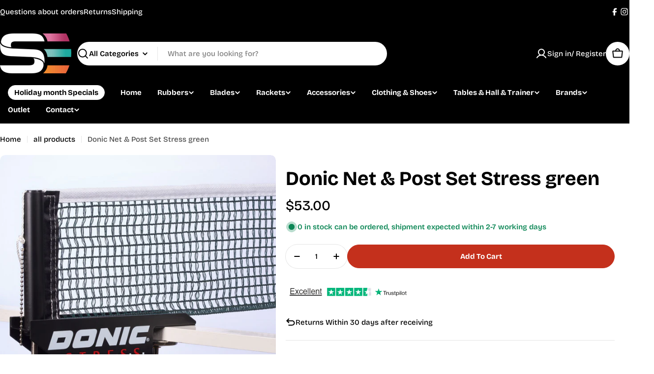

--- FILE ---
content_type: text/javascript
request_url: https://en.tabletennisstore.eu/cdn/shop/t/41/assets/collapsible-tabs.js?v=64882150398653107041764888462
body_size: -281
content:
customElements.get("collapsible-tabs")||customElements.define("collapsible-tabs",class extends HTMLElement{constructor(){super()}connectedCallback(){this.detailsElements=this.querySelectorAll(".accordion-details"),this.colorScheme=this.dataset.colorScheme,this.detailsElements.length>0&&this.detailsElements.forEach(details=>{details.open?this.handleOpen(details):this.handleClose(details),details.addEventListener("toggle",this.onToggle.bind(this))})}onToggle(event){const activeDetails=event.target;activeDetails.open?this.handleOpen(activeDetails):this.handleClose(activeDetails)}handleOpen(details){const parent=details.closest(".accordion-item");parent.classList.contains("accordion-card")&&parent.classList.add(this.colorScheme)}handleClose(details){const parent=details.closest(".accordion-item");parent.classList.contains("accordion-card")&&parent.classList.remove(this.colorScheme)}});
//# sourceMappingURL=/cdn/shop/t/41/assets/collapsible-tabs.js.map?v=64882150398653107041764888462
